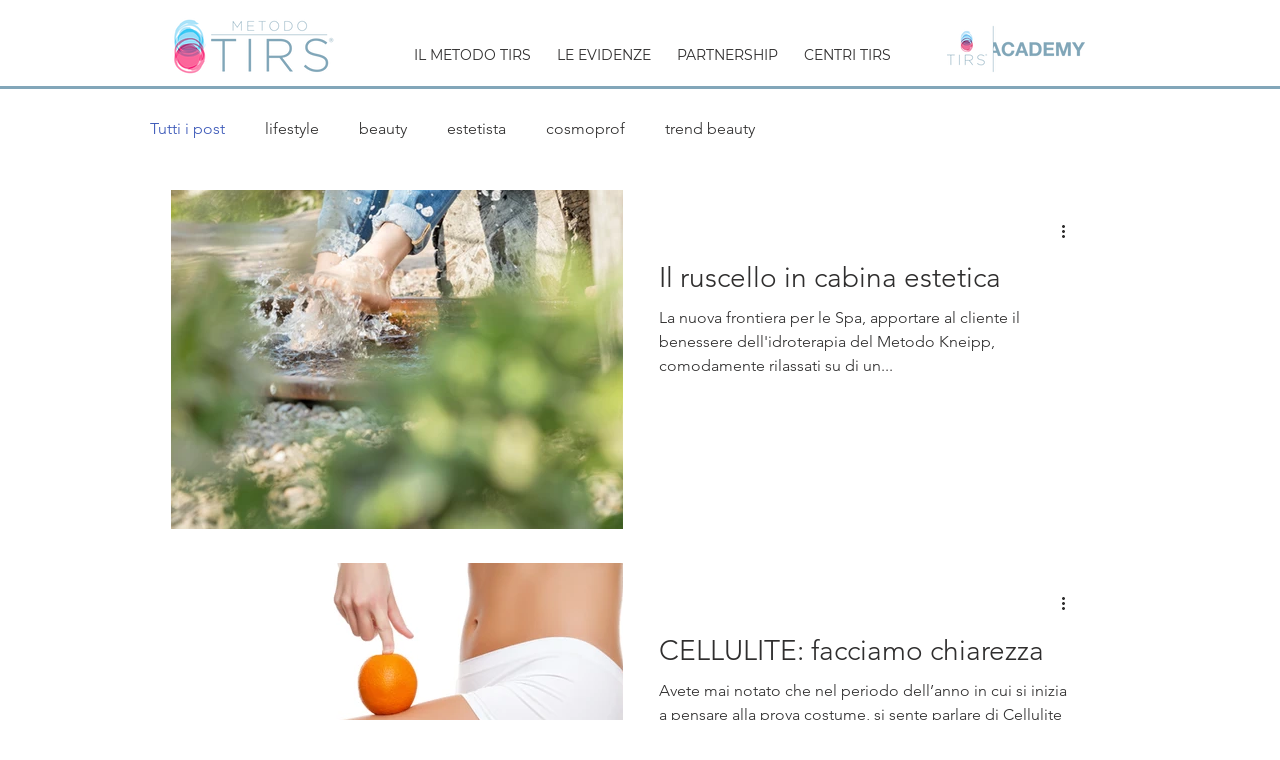

--- FILE ---
content_type: application/javascript; charset=utf-8
request_url: https://cs.iubenda.com/cookie-solution/confs/js/7818465.js
body_size: -317
content:
_iub.csRC = { showBranding: false, publicId: '7a1c02ac-6db6-11ee-8bfc-5ad8d8c564c0', floatingGroup: false };
_iub.csEnabled = true;
_iub.csPurposes = [5,4,1];
_iub.cpUpd = 1616595021;
_iub.csT = 0.025;
_iub.googleConsentModeV2 = true;
